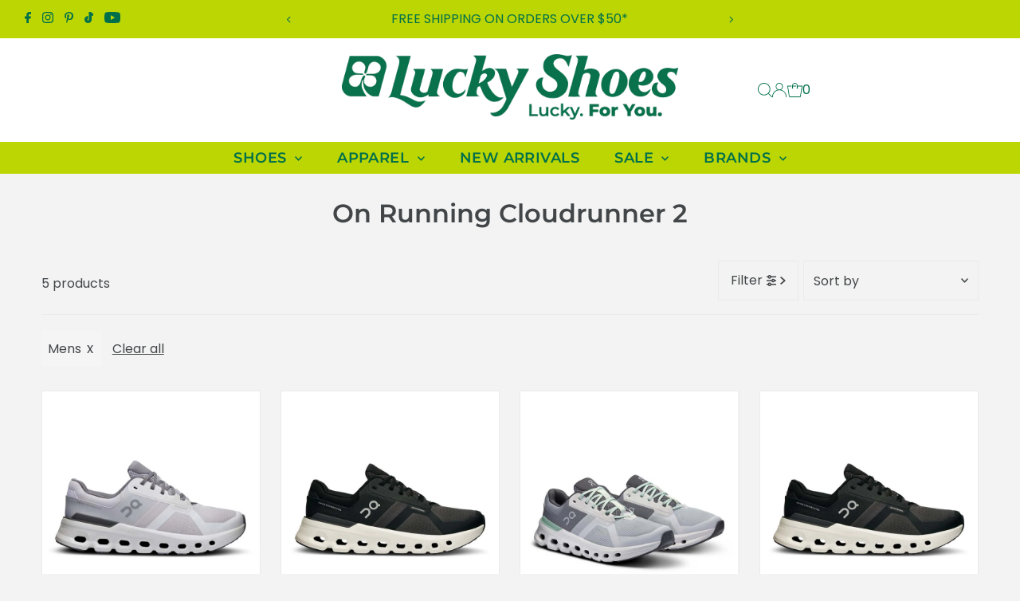

--- FILE ---
content_type: text/html; charset=UTF-8
request_url: https://www.stilyoapps.com/reconvert/reconvert_script_tags.php?shop=lucky-shoes-oh.myshopify.com&store_client_id=NDA4ZDQ1Zjc3YzRhMmNkNGNlYjFjMTQ2MWEyZjI4YzcuYThkZDBhN2U0MDRjMGVmNzZkNGQxMTcxMDkyZmUwM2E%3D
body_size: -12
content:
{"result":"success","security_token":"$2y$10$RVcqPXskEDZycT77oYdyUe7yKihdhI7RGEmE4zewIyAkdb9egoieu"}

--- FILE ---
content_type: text/html; charset=UTF-8
request_url: https://www.stilyoapps.com/reconvert/reconvert_script_tags.php?shop=lucky-shoes-oh.myshopify.com&store_client_id=NDA4ZDQ1Zjc3YzRhMmNkNGNlYjFjMTQ2MWEyZjI4YzcuYThkZDBhN2U0MDRjMGVmNzZkNGQxMTcxMDkyZmUwM2E%3D
body_size: -11
content:
{"result":"success","security_token":"$2y$10$s064YGmP7AYGpTkhtCNXFOE4Bhb3SX..OLZWQb0pRXxx5P.vr4Q.W"}

--- FILE ---
content_type: application/javascript; charset=utf-8
request_url: https://gtm.gropulse.com/get_script?shop=lucky-shoes-oh.myshopify.com
body_size: 24
content:

  (function(){
    if (location.pathname.includes('/thank_you') || location.pathname.includes('/thank-you')) {
      var script = document.createElement("script");
      script.type = "text/javascript";
      script.src = "https://gtm.gropulse.com/get_purchase_page_script?shop=lucky-shoes-oh.myshopify.com";
      document.getElementsByTagName("head")[0].appendChild(script);
    }
  })();
  